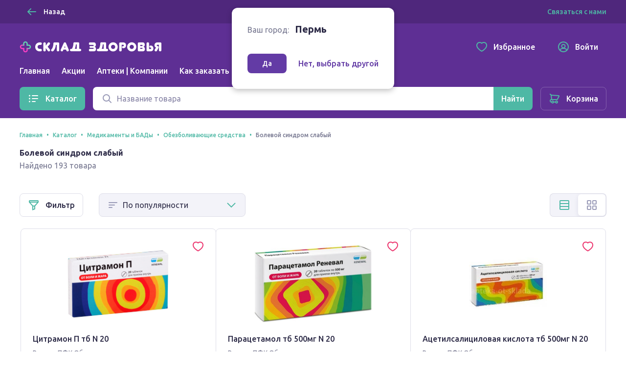

--- FILE ---
content_type: application/javascript
request_url: https://sync.bumlam.com/?src=etg1
body_size: 228
content:
var _userCode = '30d03e64-f1af-11f0-86e0-002590c0647c#1768439518';